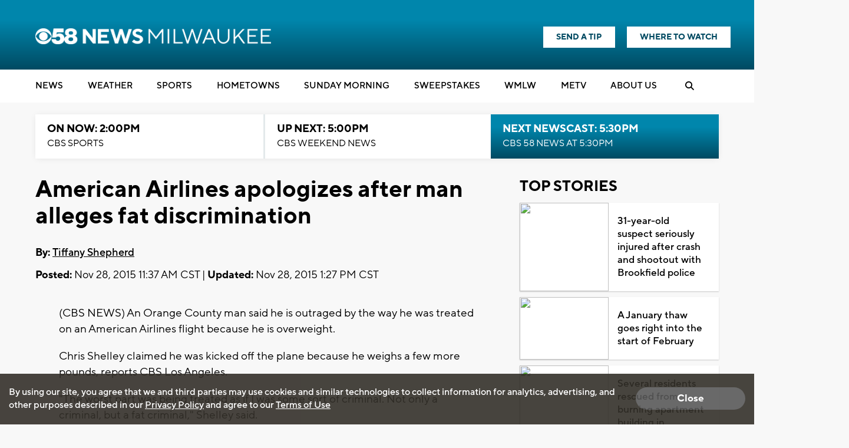

--- FILE ---
content_type: text/html; charset=utf-8
request_url: https://www.google.com/recaptcha/api2/aframe
body_size: -86
content:
<!DOCTYPE HTML><html><head><meta http-equiv="content-type" content="text/html; charset=UTF-8"></head><body><script nonce="S166jCAeYds-7RjXLW2PcA">/** Anti-fraud and anti-abuse applications only. See google.com/recaptcha */ try{var clients={'sodar':'https://pagead2.googlesyndication.com/pagead/sodar?'};window.addEventListener("message",function(a){try{if(a.source===window.parent){var b=JSON.parse(a.data);var c=clients[b['id']];if(c){var d=document.createElement('img');d.src=c+b['params']+'&rc='+(localStorage.getItem("rc::a")?sessionStorage.getItem("rc::b"):"");window.document.body.appendChild(d);sessionStorage.setItem("rc::e",parseInt(sessionStorage.getItem("rc::e")||0)+1);localStorage.setItem("rc::h",'1769976321019');}}}catch(b){}});window.parent.postMessage("_grecaptcha_ready", "*");}catch(b){}</script></body></html>

--- FILE ---
content_type: application/javascript; charset=utf-8
request_url: https://fundingchoicesmessages.google.com/f/AGSKWxUobwwpeBabcWBTHNY214DnueXHLUm7MkqAIcaZSYfMEZi4bfwkwlgq0nkfR5MCTctcUkOqNJMlyhVS1pi4LEMyfAznUNtp4MjySW1mTNYae5UlbLilVhP9-2Mbgb_oboVqnmehS7X0zAGZGhDhecjDcxLXZK5iICNvj6r36AHnB5pKgkyeayB0uSWN/_/contentAd./eporner-banner-_adframe_&simple_ad_/adv_player_
body_size: -1284
content:
window['049036f5-ff56-4b87-9af8-fd79f3096062'] = true;

--- FILE ---
content_type: application/javascript
request_url: https://www.cbs58.com/js/videojs7/can-autoplay.js?xx
body_size: 1444
content:
(function (global, factory) {
	typeof exports === 'object' && typeof module !== 'undefined' ? module.exports = factory() :
	typeof define === 'function' && define.amd ? define(factory) :
	(global.canAutoplay = factory());
}(this, (function () { 'use strict';

/* global Blob */
// This file is generated. Do not edit this file directly.
// Command: 'npm run generate' should be used to update the content.

/**
 * @type {Blob}
 */
var AUDIO = new Blob([new Uint8Array([255, 227, 24, 196, 0, 0, 0, 3, 72, 1, 64, 0, 0, 4, 132, 16, 31, 227, 192, 225, 76, 255, 67, 12, 255, 221, 27, 255, 228, 97, 73, 63, 255, 195, 131, 69, 192, 232, 223, 255, 255, 207, 102, 239, 255, 255, 255, 101, 158, 206, 70, 20, 59, 255, 254, 95, 70, 149, 66, 4, 16, 128, 0, 2, 2, 32, 240, 138, 255, 36, 106, 183, 255, 227, 24, 196, 59, 11, 34, 62, 80, 49, 135, 40, 0, 253, 29, 191, 209, 200, 141, 71, 7, 255, 252, 152, 74, 15, 130, 33, 185, 6, 63, 255, 252, 195, 70, 203, 86, 53, 15, 255, 255, 247, 103, 76, 121, 64, 32, 47, 255, 34, 227, 194, 209, 138, 76, 65, 77, 69, 51, 46, 57, 55, 170, 170, 170, 170, 170, 170, 170, 170, 170, 170, 255, 227, 24, 196, 73, 13, 153, 210, 100, 81, 135, 56, 0, 170, 170, 170, 170, 170, 170, 170, 170, 170, 170, 170, 170, 170, 170, 170, 170, 170, 170, 170, 170, 170, 170, 170, 170, 170, 170, 170, 170, 170, 170, 170, 170, 170, 170, 170, 170, 170, 170, 170, 170, 170, 170, 170, 170, 170, 170, 170, 170, 170, 170, 170, 170, 170, 170, 170, 170, 170, 170, 170])], { type: 'audio/mpeg' });

/**
 * @type {Blob}
 */
var VIDEO = new Blob([new Uint8Array([0, 0, 0, 28, 102, 116, 121, 112, 105, 115, 111, 109, 0, 0, 2, 0, 105, 115, 111, 109, 105, 115, 111, 50, 109, 112, 52, 49, 0, 0, 0, 8, 102, 114, 101, 101, 0, 0, 2, 239, 109, 100, 97, 116, 33, 16, 5, 32, 164, 27, 255, 192, 0, 0, 0, 0, 0, 0, 0, 0, 0, 0, 0, 0, 0, 0, 0, 0, 0, 0, 0, 0, 0, 0, 0, 0, 0, 0, 0, 0, 0, 0, 0, 0, 0, 0, 0, 0, 0, 0, 0, 0, 0, 0, 0, 0, 0, 0, 0, 0, 0, 0, 0, 0, 0, 0, 0, 0, 0, 0, 0, 0, 0, 0, 0, 0, 0, 0, 0, 0, 0, 0, 0, 0, 0, 0, 0, 0, 0, 0, 0, 0, 0, 0, 0, 0, 0, 0, 0, 0, 0, 0, 0, 0, 0, 0, 0, 0, 0, 0, 0, 0, 0, 0, 0, 0, 0, 0, 0, 0, 0, 0, 0, 0, 0, 0, 0, 0, 0, 0, 0, 0, 0, 0, 0, 0, 0, 0, 0, 0, 0, 0, 0, 0, 0, 0, 0, 0, 0, 0, 0, 0, 0, 0, 0, 0, 0, 0, 0, 0, 0, 0, 0, 0, 0, 0, 0, 0, 0, 0, 0, 0, 0, 0, 0, 0, 0, 0, 0, 0, 0, 0, 0, 0, 0, 0, 0, 0, 0, 0, 0, 0, 0, 0, 0, 0, 0, 0, 0, 0, 0, 0, 0, 0, 0, 0, 0, 0, 0, 0, 0, 0, 0, 0, 0, 0, 0, 0, 0, 0, 0, 0, 0, 0, 0, 0, 0, 0, 0, 0, 0, 0, 0, 0, 0, 0, 0, 0, 0, 0, 0, 0, 0, 0, 0, 0, 0, 0, 0, 0, 0, 0, 0, 0, 0, 0, 0, 0, 0, 0, 0, 0, 0, 0, 0, 0, 0, 0, 0, 0, 0, 0, 0, 0, 0, 0, 0, 0, 0, 0, 55, 167, 0, 0, 0, 0, 0, 0, 0, 0, 0, 0, 0, 0, 0, 0, 0, 0, 0, 0, 0, 0, 0, 0, 0, 0, 0, 0, 0, 0, 0, 0, 0, 0, 0, 0, 0, 0, 0, 0, 0, 0, 0, 0, 0, 0, 0, 0, 0, 0, 0, 0, 0, 0, 0, 0, 0, 0, 0, 0, 0, 0, 0, 0, 0, 0, 0, 0, 0, 0, 0, 0, 0, 0, 0, 0, 0, 0, 0, 0, 0, 0, 0, 0, 0, 0, 0, 0, 0, 0, 0, 0, 0, 0, 112, 33, 16, 5, 32, 164, 27, 255, 192, 0, 0, 0, 0, 0, 0, 0, 0, 0, 0, 0, 0, 0, 0, 0, 0, 0, 0, 0, 0, 0, 0, 0, 0, 0, 0, 0, 0, 0, 0, 0, 0, 0, 0, 0, 0, 0, 0, 0, 0, 0, 0, 0, 0, 0, 0, 0, 0, 0, 0, 0, 0, 0, 0, 0, 0, 0, 0, 0, 0, 0, 0, 0, 0, 0, 0, 0, 0, 0, 0, 0, 0, 0, 0, 0, 0, 0, 0, 0, 0, 0, 0, 0, 0, 0, 0, 0, 0, 0, 0, 0, 0, 0, 0, 0, 0, 0, 0, 0, 0, 0, 0, 0, 0, 0, 0, 0, 0, 0, 0, 0, 0, 0, 0, 0, 0, 0, 0, 0, 0, 0, 0, 0, 0, 0, 0, 0, 0, 0, 0, 0, 0, 0, 0, 0, 0, 0, 0, 0, 0, 0, 0, 0, 0, 0, 0, 0, 0, 0, 0, 0, 0, 0, 0, 0, 0, 0, 0, 0, 0, 0, 0, 0, 0, 0, 0, 0, 0, 0, 0, 0, 0, 0, 0, 0, 0, 0, 0, 0, 0, 0, 0, 0, 0, 0, 0, 0, 0, 0, 0, 0, 0, 0, 0, 0, 0, 0, 0, 0, 0, 0, 0, 0, 0, 0, 0, 0, 0, 0, 0, 0, 0, 0, 0, 0, 0, 0, 0, 0, 0, 0, 0, 0, 0, 0, 0, 0, 0, 0, 0, 0, 0, 0, 0, 0, 0, 0, 0, 0, 0, 0, 0, 0, 0, 0, 0, 0, 0, 0, 0, 0, 0, 0, 0, 0, 0, 0, 0, 0, 0, 0, 0, 0, 0, 0, 0, 0, 0, 55, 167, 128, 0, 0, 0, 0, 0, 0, 0, 0, 0, 0, 0, 0, 0, 0, 0, 0, 0, 0, 0, 0, 0, 0, 0, 0, 0, 0, 0, 0, 0, 0, 0, 0, 0, 0, 0, 0, 0, 0, 0, 0, 0, 0, 0, 0, 0, 0, 0, 0, 0, 0, 0, 0, 0, 0, 0, 0, 0, 0, 0, 0, 0, 0, 0, 0, 0, 0, 0, 0, 0, 0, 0, 0, 0, 0, 0, 0, 0, 0, 0, 0, 0, 0, 0, 0, 0, 0, 0, 0, 0, 0, 0, 0, 112, 0, 0, 2, 194, 109, 111, 111, 118, 0, 0, 0, 108, 109, 118, 104, 100, 0, 0, 0, 0, 0, 0, 0, 0, 0, 0, 0, 0, 0, 0, 3, 232, 0, 0, 0, 47, 0, 1, 0, 0, 1, 0, 0, 0, 0, 0, 0, 0, 0, 0, 0, 0, 0, 1, 0, 0, 0, 0, 0, 0, 0, 0, 0, 0, 0, 0, 0, 0, 0, 1, 0, 0, 0, 0, 0, 0, 0, 0, 0, 0, 0, 0, 0, 0, 64, 0, 0, 0, 0, 0, 0, 0, 0, 0, 0, 0, 0, 0, 0, 0, 0, 0, 0, 0, 0, 0, 0, 0, 0, 0, 0, 0, 0, 0, 0, 3, 0, 0, 1, 236, 116, 114, 97, 107, 0, 0, 0, 92, 116, 107, 104, 100, 0, 0, 0, 3, 0, 0, 0, 0, 0, 0, 0, 0, 0, 0, 0, 2, 0, 0, 0, 0, 0, 0, 0, 47, 0, 0, 0, 0, 0, 0, 0, 0, 0, 0, 0, 1, 1, 0, 0, 0, 0, 1, 0, 0, 0, 0, 0, 0, 0, 0, 0, 0, 0, 0, 0, 0, 0, 1, 0, 0, 0, 0, 0, 0, 0, 0, 0, 0, 0, 0, 0, 0, 64, 0, 0, 0, 0, 0, 0, 0, 0, 0, 0, 0, 0, 0, 0, 36, 101, 100, 116, 115, 0, 0, 0, 28, 101, 108, 115, 116, 0, 0, 0, 0, 0, 0, 0, 1, 0, 0, 0, 47, 0, 0, 0, 0, 0, 1, 0, 0, 0, 0, 1, 100, 109, 100, 105, 97, 0, 0, 0, 32, 109, 100, 104, 100, 0, 0, 0, 0, 0, 0, 0, 0, 0, 0, 0, 0, 0, 0, 172, 68, 0, 0, 8, 0, 85, 196, 0, 0, 0, 0, 0, 45, 104, 100, 108, 114, 0, 0, 0, 0, 0, 0, 0, 0, 115, 111, 117, 110, 0, 0, 0, 0, 0, 0, 0, 0, 0, 0, 0, 0, 83, 111, 117, 110, 100, 72, 97, 110, 100, 108, 101, 114, 0, 0, 0, 1, 15, 109, 105, 110, 102, 0, 0, 0, 16, 115, 109, 104, 100, 0, 0, 0, 0, 0, 0, 0, 0, 0, 0, 0, 36, 100, 105, 110, 102, 0, 0, 0, 28, 100, 114, 101, 102, 0, 0, 0, 0, 0, 0, 0, 1, 0, 0, 0, 12, 117, 114, 108, 32, 0, 0, 0, 1, 0, 0, 0, 211, 115, 116, 98, 108, 0, 0, 0, 103, 115, 116, 115, 100, 0, 0, 0, 0, 0, 0, 0, 1, 0, 0, 0, 87, 109, 112, 52, 97, 0, 0, 0, 0, 0, 0, 0, 1, 0, 0, 0, 0, 0, 0, 0, 0, 0, 2, 0, 16, 0, 0, 0, 0, 172, 68, 0, 0, 0, 0, 0, 51, 101, 115, 100, 115, 0, 0, 0, 0, 3, 128, 128, 128, 34, 0, 2, 0, 4, 128, 128, 128, 20, 64, 21, 0, 0, 0, 0, 1, 244, 0, 0, 1, 243, 249, 5, 128, 128, 128, 2, 18, 16, 6, 128, 128, 128, 1, 2, 0, 0, 0, 24, 115, 116, 116, 115, 0, 0, 0, 0, 0, 0, 0, 1, 0, 0, 0, 2, 0, 0, 4, 0, 0, 0, 0, 28, 115, 116, 115, 99, 0, 0, 0, 0, 0, 0, 0, 1, 0, 0, 0, 1, 0, 0, 0, 2, 0, 0, 0, 1, 0, 0, 0, 28, 115, 116, 115, 122, 0, 0, 0, 0, 0, 0, 0, 0, 0, 0, 0, 2, 0, 0, 1, 115, 0, 0, 1, 116, 0, 0, 0, 20, 115, 116, 99, 111, 0, 0, 0, 0, 0, 0, 0, 1, 0, 0, 0, 44, 0, 0, 0, 98, 117, 100, 116, 97, 0, 0, 0, 90, 109, 101, 116, 97, 0, 0, 0, 0, 0, 0, 0, 33, 104, 100, 108, 114, 0, 0, 0, 0, 0, 0, 0, 0, 109, 100, 105, 114, 97, 112, 112, 108, 0, 0, 0, 0, 0, 0, 0, 0, 0, 0, 0, 0, 45, 105, 108, 115, 116, 0, 0, 0, 37, 169, 116, 111, 111, 0, 0, 0, 29, 100, 97, 116, 97, 0, 0, 0, 1, 0, 0, 0, 0, 76, 97, 118, 102, 53, 54, 46, 52, 48, 46, 49, 48, 49])], { type: 'video/mp4' });

/* global URL */
function setupDefaultValues(options) {
  return Object.assign({
    muted: false,
    timeout: 250,
    inline: false
  }, options);
}

function startPlayback(_ref, elementCallback) {
  var muted = _ref.muted,
      timeout = _ref.timeout,
      inline = _ref.inline;

  var _elementCallback = elementCallback(),
      element = _elementCallback.element,
      source = _elementCallback.source;

  var playResult = void 0;
  var timeoutId = void 0;
  var sendOutput = void 0;

  element.muted = muted;
  if (muted === true) {
    element.setAttribute('muted', 'muted');
  }
  // indicates that the video is to be played "inline",
  // that is within the element's playback area.
  if (inline === true) {
    element.setAttribute('playsinline', 'playsinline');
  }

  element.src = source;

  return new Promise(function (resolve) {
    playResult = element.play();
    timeoutId = setTimeout(function () {
      sendOutput(false, new Error('Timeout ' + timeout + ' ms has been reached'));
    }, timeout);
    sendOutput = function sendOutput(result) {
      var error = arguments.length > 1 && arguments[1] !== undefined ? arguments[1] : null;

      clearTimeout(timeoutId);
      resolve({ result: result, error: error });
    };

    if (playResult !== undefined) {
      playResult.then(function () {
        return sendOutput(true);
      }).catch(function (playError) {
        return sendOutput(false, playError);
      });
    } else {
      sendOutput(true);
    }
  });
}

//
// API
//

function video(options) {
  options = setupDefaultValues(options);
  return startPlayback(options, function () {
    return {
      element: document.createElement('video'),
      source: URL.createObjectURL(VIDEO)
    };
  });
}

function audio(options) {
  options = setupDefaultValues(options);
  return startPlayback(options, function () {
    return {
      element: document.createElement('audio'),
      source: URL.createObjectURL(AUDIO)
    };
  });
}

var index = { audio: audio, video: video };

return index;

})));
